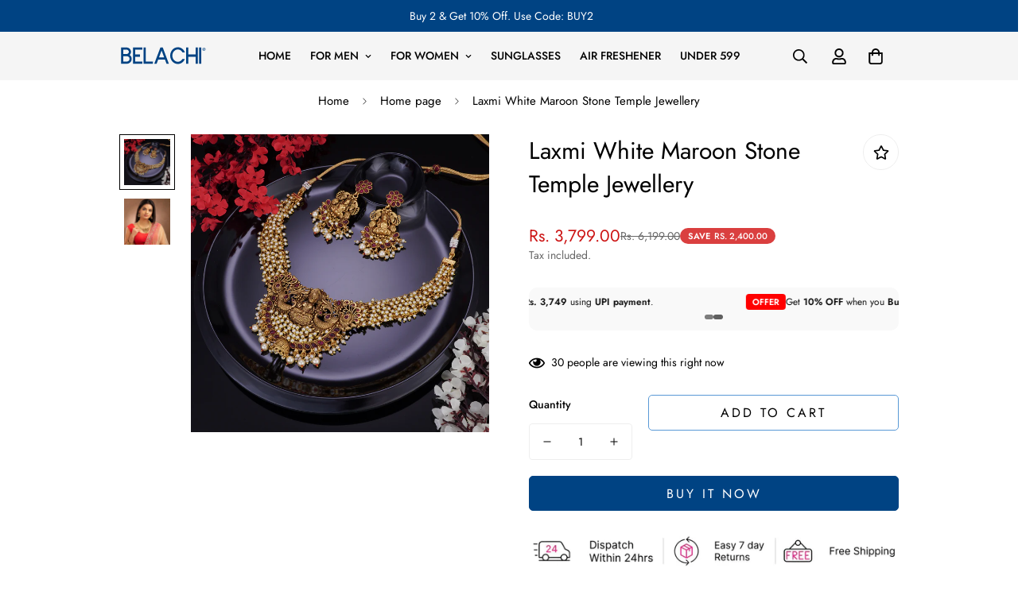

--- FILE ---
content_type: text/javascript; charset=utf-8
request_url: https://belachi.in/products/laxmi-white-maroon-stone-temple-jewellery.js
body_size: 298
content:
{"id":7591206977795,"title":"Laxmi White Maroon Stone Temple Jewellery","handle":"laxmi-white-maroon-stone-temple-jewellery","description":"\u003cp style=\"text-align: center;\" class=\"pdp-name\" data-mce-style=\"text-align: center;\"\u003e\u003cspan style=\"text-decoration: underline;\"\u003e\u003cstrong\u003eLAXMI WHITE MAROON STONE TEMPLE JEWELLERY\u003c\/strong\u003e\u003c\/span\u003e\u003c\/p\u003e\n\u003cdiv style=\"text-align: start;\"\u003e\u003cimg alt=\"\" src=\"https:\/\/cdn.shopify.com\/s\/files\/1\/0476\/7557\/2375\/files\/003_5_480x480.jpg?v=1644499644\"\u003e\u003c\/div\u003e\n\u003cp\u003eDesign :- Temple jewellery\u003c\/p\u003e\n\u003cp\u003eMaterial :- Copper-Brass\u003c\/p\u003e\n\u003cp\u003eStone Colour :- White-Maroon\u003c\/p\u003e\n\u003cp\u003ePlating colour :- antique blackish gold\u003c\/p\u003e\n\u003cp\u003e \u003c\/p\u003e\n\u003cp\u003e \u003c\/p\u003e","published_at":"2023-05-19T15:39:04+05:30","created_at":"2022-02-10T18:56:21+05:30","vendor":"Belachi","type":"TEMPLE JEWELLERY","tags":["GOLD","MAROON","STONE","TEMPLE JEWELLERY","TRADITIONAL","WHITE","WOMEN"],"price":379900,"price_min":379900,"price_max":379900,"available":true,"price_varies":false,"compare_at_price":619900,"compare_at_price_min":619900,"compare_at_price_max":619900,"compare_at_price_varies":false,"variants":[{"id":42452162806019,"title":"Default Title","option1":"Default Title","option2":null,"option3":null,"sku":"LAXMI - WHITE MAROON STONE","requires_shipping":true,"taxable":true,"featured_image":null,"available":true,"name":"Laxmi White Maroon Stone Temple Jewellery","public_title":null,"options":["Default Title"],"price":379900,"weight":100,"compare_at_price":619900,"inventory_management":"shopify","barcode":null,"requires_selling_plan":false,"selling_plan_allocations":[]}],"images":["\/\/cdn.shopify.com\/s\/files\/1\/0476\/7557\/2375\/products\/010_aacecfcc-c971-40dc-9bd1-00960df43978.jpg?v=1749276013","\/\/cdn.shopify.com\/s\/files\/1\/0476\/7557\/2375\/products\/007_2.jpg?v=1749276013"],"featured_image":"\/\/cdn.shopify.com\/s\/files\/1\/0476\/7557\/2375\/products\/010_aacecfcc-c971-40dc-9bd1-00960df43978.jpg?v=1749276013","options":[{"name":"Title","position":1,"values":["Default Title"]}],"url":"\/products\/laxmi-white-maroon-stone-temple-jewellery","media":[{"alt":"Laxmi White Maroon Stone Temple Jewellery","id":29487476179203,"position":1,"preview_image":{"aspect_ratio":1.0,"height":4000,"width":4000,"src":"https:\/\/cdn.shopify.com\/s\/files\/1\/0476\/7557\/2375\/products\/010_aacecfcc-c971-40dc-9bd1-00960df43978.jpg?v=1749276013"},"aspect_ratio":1.0,"height":4000,"media_type":"image","src":"https:\/\/cdn.shopify.com\/s\/files\/1\/0476\/7557\/2375\/products\/010_aacecfcc-c971-40dc-9bd1-00960df43978.jpg?v=1749276013","width":4000},{"alt":"Laxmi White Maroon Stone Temple Jewellery","id":29487476146435,"position":2,"preview_image":{"aspect_ratio":1.0,"height":4252,"width":4252,"src":"https:\/\/cdn.shopify.com\/s\/files\/1\/0476\/7557\/2375\/products\/007_2.jpg?v=1749276013"},"aspect_ratio":1.0,"height":4252,"media_type":"image","src":"https:\/\/cdn.shopify.com\/s\/files\/1\/0476\/7557\/2375\/products\/007_2.jpg?v=1749276013","width":4252}],"requires_selling_plan":false,"selling_plan_groups":[]}

--- FILE ---
content_type: text/javascript; charset=utf-8
request_url: https://belachi.in/products/laxmi-white-maroon-stone-temple-jewellery.js
body_size: 394
content:
{"id":7591206977795,"title":"Laxmi White Maroon Stone Temple Jewellery","handle":"laxmi-white-maroon-stone-temple-jewellery","description":"\u003cp style=\"text-align: center;\" class=\"pdp-name\" data-mce-style=\"text-align: center;\"\u003e\u003cspan style=\"text-decoration: underline;\"\u003e\u003cstrong\u003eLAXMI WHITE MAROON STONE TEMPLE JEWELLERY\u003c\/strong\u003e\u003c\/span\u003e\u003c\/p\u003e\n\u003cdiv style=\"text-align: start;\"\u003e\u003cimg alt=\"\" src=\"https:\/\/cdn.shopify.com\/s\/files\/1\/0476\/7557\/2375\/files\/003_5_480x480.jpg?v=1644499644\"\u003e\u003c\/div\u003e\n\u003cp\u003eDesign :- Temple jewellery\u003c\/p\u003e\n\u003cp\u003eMaterial :- Copper-Brass\u003c\/p\u003e\n\u003cp\u003eStone Colour :- White-Maroon\u003c\/p\u003e\n\u003cp\u003ePlating colour :- antique blackish gold\u003c\/p\u003e\n\u003cp\u003e \u003c\/p\u003e\n\u003cp\u003e \u003c\/p\u003e","published_at":"2023-05-19T15:39:04+05:30","created_at":"2022-02-10T18:56:21+05:30","vendor":"Belachi","type":"TEMPLE JEWELLERY","tags":["GOLD","MAROON","STONE","TEMPLE JEWELLERY","TRADITIONAL","WHITE","WOMEN"],"price":379900,"price_min":379900,"price_max":379900,"available":true,"price_varies":false,"compare_at_price":619900,"compare_at_price_min":619900,"compare_at_price_max":619900,"compare_at_price_varies":false,"variants":[{"id":42452162806019,"title":"Default Title","option1":"Default Title","option2":null,"option3":null,"sku":"LAXMI - WHITE MAROON STONE","requires_shipping":true,"taxable":true,"featured_image":null,"available":true,"name":"Laxmi White Maroon Stone Temple Jewellery","public_title":null,"options":["Default Title"],"price":379900,"weight":100,"compare_at_price":619900,"inventory_management":"shopify","barcode":null,"requires_selling_plan":false,"selling_plan_allocations":[]}],"images":["\/\/cdn.shopify.com\/s\/files\/1\/0476\/7557\/2375\/products\/010_aacecfcc-c971-40dc-9bd1-00960df43978.jpg?v=1749276013","\/\/cdn.shopify.com\/s\/files\/1\/0476\/7557\/2375\/products\/007_2.jpg?v=1749276013"],"featured_image":"\/\/cdn.shopify.com\/s\/files\/1\/0476\/7557\/2375\/products\/010_aacecfcc-c971-40dc-9bd1-00960df43978.jpg?v=1749276013","options":[{"name":"Title","position":1,"values":["Default Title"]}],"url":"\/products\/laxmi-white-maroon-stone-temple-jewellery","media":[{"alt":"Laxmi White Maroon Stone Temple Jewellery","id":29487476179203,"position":1,"preview_image":{"aspect_ratio":1.0,"height":4000,"width":4000,"src":"https:\/\/cdn.shopify.com\/s\/files\/1\/0476\/7557\/2375\/products\/010_aacecfcc-c971-40dc-9bd1-00960df43978.jpg?v=1749276013"},"aspect_ratio":1.0,"height":4000,"media_type":"image","src":"https:\/\/cdn.shopify.com\/s\/files\/1\/0476\/7557\/2375\/products\/010_aacecfcc-c971-40dc-9bd1-00960df43978.jpg?v=1749276013","width":4000},{"alt":"Laxmi White Maroon Stone Temple Jewellery","id":29487476146435,"position":2,"preview_image":{"aspect_ratio":1.0,"height":4252,"width":4252,"src":"https:\/\/cdn.shopify.com\/s\/files\/1\/0476\/7557\/2375\/products\/007_2.jpg?v=1749276013"},"aspect_ratio":1.0,"height":4252,"media_type":"image","src":"https:\/\/cdn.shopify.com\/s\/files\/1\/0476\/7557\/2375\/products\/007_2.jpg?v=1749276013","width":4252}],"requires_selling_plan":false,"selling_plan_groups":[]}

--- FILE ---
content_type: image/svg+xml
request_url: https://cdn.shopify.com/s/files/1/0476/7557/2375/files/Belacho_Logo_SVG_Web.svg?v=1738215432
body_size: 1038
content:
<svg version="1.0" preserveAspectRatio="xMidYMid meet" height="69" viewBox="0 0 234.75 51.749998" zoomAndPan="magnify" width="313" xmlns:xlink="http://www.w3.org/1999/xlink" xmlns="http://www.w3.org/2000/svg"><defs><g></g></defs><g fill-opacity="1" fill="#004383"><g transform="translate(4.513782, 46.508182)"><g><path d="M 0 0 L 0 -42.84375 L 14.96875 -42.84375 C 17.050781 -42.84375 19.015625 -42.332031 20.859375 -41.3125 C 22.765625 -40.195312 24.226562 -38.78125 25.25 -37.0625 C 26.3125 -35.320312 26.84375 -33.410156 26.84375 -31.328125 C 26.84375 -29.648438 26.445312 -28.019531 25.65625 -26.4375 C 25.0625 -25.21875 24.285156 -24.128906 23.328125 -23.171875 C 24.878906 -22.085938 26.113281 -20.738281 27.03125 -19.125 C 28.1875 -17.21875 28.765625 -15.109375 28.765625 -12.796875 C 28.765625 -10.554688 28.1875 -8.429688 27.03125 -6.421875 C 25.8125 -4.378906 24.195312 -2.816406 22.1875 -1.734375 C 20.144531 -0.578125 17.9375 0 15.5625 0 Z M 5.828125 -25.59375 L 14.96875 -25.59375 C 15.957031 -25.59375 16.960938 -25.875 17.984375 -26.4375 C 18.910156 -26.9375 19.65625 -27.628906 20.21875 -28.515625 C 20.738281 -29.335938 21 -30.273438 21 -31.328125 C 21 -32.285156 20.722656 -33.226562 20.171875 -34.15625 C 19.640625 -35.039062 18.910156 -35.75 17.984375 -36.28125 C 17.097656 -36.769531 16.09375 -37.015625 14.96875 -37.015625 L 5.828125 -37.015625 Z M 5.828125 -5.828125 L 15.5625 -5.828125 C 16.914062 -5.828125 18.15625 -6.140625 19.28125 -6.765625 C 20.457031 -7.390625 21.363281 -8.25 22 -9.34375 C 22.625 -10.394531 22.9375 -11.546875 22.9375 -12.796875 C 22.9375 -14.117188 22.625 -15.289062 22 -16.3125 C 21.363281 -17.394531 20.457031 -18.25 19.28125 -18.875 C 18.15625 -19.5 16.914062 -19.8125 15.5625 -19.8125 L 5.828125 -19.8125 Z M 5.828125 -5.828125"></path></g></g></g><g fill-opacity="1" fill="#004383"><g transform="translate(36.728865, 46.508182)"><g><path d="M 0 0 L 0 -42.890625 L 25.109375 -42.890625 L 25.109375 -37.0625 L 5.828125 -37.0625 L 5.828125 -24.3125 L 18.875 -24.3125 L 18.875 -18.53125 L 5.828125 -18.53125 L 5.828125 -5.828125 L 25.109375 -5.828125 L 25.109375 0 Z M 0 0"></path></g></g></g><g fill-opacity="1" fill="#004383"><g transform="translate(65.28765, 46.508182)"><g><path d="M 0 0 L 0 -42.890625 L 5.828125 -42.890625 L 5.828125 -5.828125 L 25.109375 -5.828125 L 25.109375 0 Z M 0 0"></path></g></g></g><g fill-opacity="1" fill="#004383"><g transform="translate(93.846434, 46.508182)"><g><path d="M 0 0 L 16.453125 -42.890625 L 22.734375 -42.890625 L 39.1875 0 L 32.96875 0 L 28.765625 -10.875 L 10.421875 -10.875 L 6.234375 0 Z M 12.65625 -16.65625 L 26.546875 -16.65625 L 19.578125 -34.796875 Z M 12.65625 -16.65625"></path></g></g></g><g fill-opacity="1" fill="#004383"><g transform="translate(136.486889, 46.508182)"><g><path d="M 20.5625 0.640625 C 16.875 0.640625 13.445312 -0.347656 10.28125 -2.328125 C 7.082031 -4.265625 4.5625 -6.945312 2.71875 -10.375 C 0.90625 -13.769531 0 -17.445312 0 -21.40625 C 0 -25.351562 0.90625 -29.023438 2.71875 -32.421875 C 4.5625 -35.816406 7.066406 -38.5 10.234375 -40.46875 C 13.390625 -42.445312 16.832031 -43.4375 20.5625 -43.4375 C 24.613281 -43.4375 28.285156 -42.316406 31.578125 -40.078125 C 35.171875 -37.609375 37.84375 -34.21875 39.59375 -29.90625 L 33.15625 -29.90625 C 31.78125 -32.4375 29.9375 -34.363281 27.625 -35.6875 C 25.382812 -36.96875 23.03125 -37.609375 20.5625 -37.609375 C 17.851562 -37.609375 15.414062 -36.914062 13.25 -35.53125 C 11.007812 -34.082031 9.195312 -32.085938 7.8125 -29.546875 C 6.488281 -27.046875 5.828125 -24.332031 5.828125 -21.40625 C 5.828125 -18.5 6.488281 -15.796875 7.8125 -13.296875 C 9.03125 -10.953125 10.84375 -8.972656 13.25 -7.359375 C 15.382812 -5.910156 17.820312 -5.1875 20.5625 -5.1875 C 23.0625 -5.1875 25.367188 -5.796875 27.484375 -7.015625 C 29.722656 -8.265625 31.535156 -10.09375 32.921875 -12.5 L 39.4375 -12.5 C 37.59375 -8.1875 34.910156 -4.894531 31.390625 -2.625 C 28.023438 -0.445312 24.414062 0.640625 20.5625 0.640625 Z M 20.5625 0.640625"></path></g></g></g><g fill-opacity="1" fill="#004383"><g transform="translate(179.522617, 46.508182)"><g><path d="M 0 0 L 0 -42.890625 L 5.828125 -42.890625 L 5.828125 -24.3125 L 25.40625 -24.3125 L 25.40625 -42.890625 L 31.1875 -42.890625 L 31.1875 0 L 25.40625 0 L 25.40625 -18.53125 L 5.828125 -18.53125 L 5.828125 0 Z M 0 0"></path></g></g></g><g fill-opacity="1" fill="#004383"><g transform="translate(214.158763, 46.508182)"><g><path d="M 0 0 L 0 -42.890625 L 5.828125 -42.890625 L 5.828125 0 Z M 0 0"></path></g></g></g><g fill-opacity="1" fill="#004383"><g transform="translate(222.101893, 18.861802)"><g><path d="M 5.234375 -6.34375 C 4.421875 -6.34375 3.695312 -6.519531 3.0625 -6.875 C 2.4375 -7.238281 1.945312 -7.738281 1.59375 -8.375 C 1.25 -9.007812 1.078125 -9.726562 1.078125 -10.53125 C 1.078125 -11.332031 1.25 -12.050781 1.59375 -12.6875 C 1.945312 -13.320312 2.4375 -13.820312 3.0625 -14.1875 C 3.695312 -14.550781 4.421875 -14.734375 5.234375 -14.734375 C 6.035156 -14.734375 6.742188 -14.550781 7.359375 -14.1875 C 7.984375 -13.820312 8.46875 -13.320312 8.8125 -12.6875 C 9.164062 -12.050781 9.34375 -11.332031 9.34375 -10.53125 C 9.34375 -9.726562 9.164062 -9.007812 8.8125 -8.375 C 8.46875 -7.738281 7.984375 -7.238281 7.359375 -6.875 C 6.742188 -6.519531 6.035156 -6.34375 5.234375 -6.34375 Z M 5.234375 -7.09375 C 6.222656 -7.09375 7.019531 -7.410156 7.625 -8.046875 C 8.238281 -8.691406 8.546875 -9.519531 8.546875 -10.53125 C 8.546875 -11.539062 8.238281 -12.363281 7.625 -13 C 7.019531 -13.644531 6.222656 -13.96875 5.234375 -13.96875 C 4.210938 -13.96875 3.394531 -13.644531 2.78125 -13 C 2.175781 -12.363281 1.875 -11.539062 1.875 -10.53125 C 1.875 -9.519531 2.175781 -8.691406 2.78125 -8.046875 C 3.394531 -7.410156 4.210938 -7.09375 5.234375 -7.09375 Z M 3.578125 -8.34375 L 3.578125 -12.78125 L 5.546875 -12.78125 C 6.015625 -12.78125 6.378906 -12.660156 6.640625 -12.421875 C 6.910156 -12.179688 7.046875 -11.847656 7.046875 -11.421875 C 7.046875 -11.085938 6.953125 -10.804688 6.765625 -10.578125 C 6.585938 -10.347656 6.335938 -10.191406 6.015625 -10.109375 L 7.21875 -8.359375 L 6.0625 -8.34375 L 4.984375 -10.078125 L 4.546875 -10.078125 L 4.546875 -8.34375 Z M 4.546875 -10.859375 L 5.46875 -10.859375 C 5.644531 -10.859375 5.789062 -10.898438 5.90625 -10.984375 C 6.019531 -11.066406 6.078125 -11.207031 6.078125 -11.40625 C 6.078125 -11.582031 6.019531 -11.710938 5.90625 -11.796875 C 5.789062 -11.878906 5.644531 -11.921875 5.46875 -11.921875 L 4.546875 -11.921875 Z M 4.546875 -10.859375"></path></g></g></g></svg>